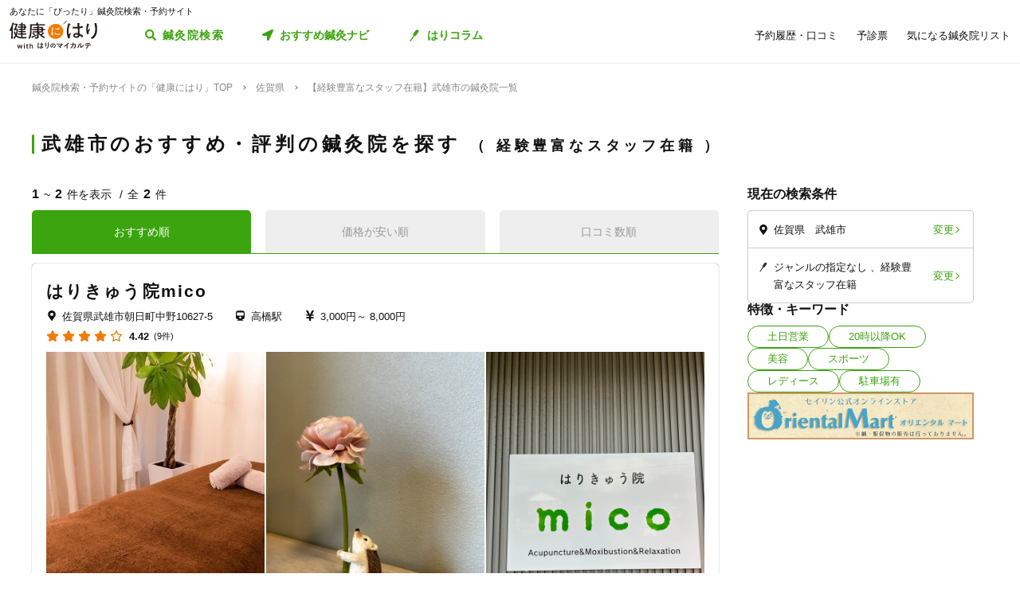

--- FILE ---
content_type: text/html; charset=utf-8
request_url: https://kenkounihari.seirin.jp/area/%E4%BD%90%E8%B3%80%E7%9C%8C/%E6%AD%A6%E9%9B%84%E5%B8%82/tag/18
body_size: 59010
content:

<!doctype html>
<html>
<head prefix="og: http://ogp.me/ns# fb: http://ogp.me/ns/fb# article: http://ogp.me/ns/article#">
    <meta charset="utf-8">
    <meta http-equiv="X-UA-Compatible" content="chrome=1; IE=edge">
    <meta name="viewport" content="width=device-width, initial-scale=1">
    <meta name="format-detection" content="telephone=no">
    <title>【経験豊富なスタッフ在籍】佐賀県武雄市の鍼灸院一覧 | 鍼灸院予約・検索サイト「健康にはり」</title>
    <meta name="description" content="【経験豊富なスタッフ在籍】佐賀県武雄市の鍼灸院一覧です。2件の鍼灸院が掲載されています。「健康にはり」は、鍼灸×健康・美容に関する「新たな気付き」をご提供する鍼灸院検索・予約サイトです。様々な検索条件で鍼灸院を検索してみましょう。">
    <link rel="canonical" href="https://kenkounihari.seirin.jp/area/佐賀県/武雄市/tag/18?sort=10">
    <meta name="robots" content="all">
    <link rel="stylesheet" href="/css/style-min.css?v=sYSucSx-50FbxfN2j0_Y7JA0tI2VA4Soj6gWI8ZhPgs">
    <link rel="icon" href="/images/favicon/favicon.svg" type="image/svg+xml">
    <link rel="icon alternate" href="/images/favicon/favicon.png" type="image/png">
    <link rel="apple-touch-icon" sizes="180x180" href="/images/favicon/apple-touch-icon.png">
    <meta name="twitter:card" content="summary_large_image">
    <meta property="og:title" content="【経験豊富なスタッフ在籍】佐賀県武雄市の鍼灸院一覧 | 鍼灸院予約・検索サイト「健康にはり」">
    <meta property="og:description" content="【経験豊富なスタッフ在籍】佐賀県武雄市の鍼灸院一覧です。2件の鍼灸院が掲載されています。「健康にはり」は、鍼灸×健康・美容に関する「新たな気付き」をご提供する鍼灸院検索・予約サイトです。様々な検索条件で鍼灸院を検索してみましょう。">
    <meta property="og:type" content="article">
    <meta property="og:url" content="https://kenkounihari.seirin.jp/area/佐賀県/武雄市/tag/18?sort=10">
    <meta property="og:image" content="https://kenkounihari.seirin.jp/images/ogp.png">

        <!-- Google Tag Manager -->
    <script>
        (function (w, d, s, l, i) {
            w[l] = w[l] || [];
            w[l].push(
                {
                    'gtm.start': new Date().getTime(),
                    event: 'gtm.js'
                });
            var f = d.getElementsByTagName(s)[0],
                j = d.createElement(s),
                dl = l != 'dataLayer' ? '&l=' + l : '';
            j.async = true;
            j.src = 'https://www.googletagmanager.com/gtm.js?id=' + i + dl;
            f.parentNode.insertBefore(j, f);
        })(window, document, 'script', 'dataLayer', 'GTM-NDCV3HP');
    </script>
 <!-- End Google Tag Manager -->
    <script src="https://code.jquery.com/jquery-3.3.1.min.js"></script>
    <script type="application/ld+json">
        {
  "@context": "http://schema.org",
  "@type": "BreadcrumbList",
  "itemListElement": [
    {
      "@type": "ListItem",
      "position": 1,
      "item": {
        "@id": "https://kenkounihari.seirin.jp/",
        "name": "鍼灸院検索・予約サイトの「健康にはり」TOP"
      }
    },
    {
      "@type": "ListItem",
      "position": 2,
      "item": {
        "@id": "https://kenkounihari.seirin.jp/area/%e4%bd%90%e8%b3%80%e7%9c%8c",
        "name": "佐賀県"
      }
    },
    {
      "@type": "ListItem",
      "position": 3,
      "item": {
        "@id": "https://kenkounihari.seirin.jp/area/%e4%bd%90%e8%b3%80%e7%9c%8c/%e6%ad%a6%e9%9b%84%e5%b8%82/tag/18?sort=10",
        "name": "【経験豊富なスタッフ在籍】武雄市の鍼灸院一覧"
      }
    }
  ]
}
    </script>
    
    <script type="text/javascript" src="/map/citylist" defer></script>
    <script src="https://cdn.jsdelivr.net/npm/vue@2.6.12/dist/vue.min.js" defer></script>

    <script src="/js/script.js?v=dOvMVJ3U9sNCsRTlQa3qWXOABzrh9CcQ7oi9YOL4Wrw" defer></script>
</head>
<body>
    <div class="wrapper LoginCheck">
        <script type="text/javascript">
            function isLoginCallback(data) {
                var className = data.isLogin ? "Login" : "NotLogin";
                var loginChecks = document.getElementsByClassName('LoginCheck');
                for (var i = 0; i < loginChecks.length; i++) {
                    var elm = loginChecks[i];
                    elm.classList.add(className);
                }
            }
        </script>
        <script type="text/javascript" src="/account/islogin?callback=isLoginCallback" async></script>
            <div class="headerBanner js-gtm-banner-container_sp1"></div>
        
        <header>
                <div class="inner">
                    <p class="headingText">あなたに「ぴったり」鍼灸院検索・予約サイト</p>
                    <div class="header">
                        <p class="logo"><a href="/"><img src="/images/logo.svg" alt="健康にはり"></a></p>
                        <a class="linkToSearch" href="/area/全国?dlgo=true">鍼灸院検索</a>
                        <button class="drawerSwitch" data-role="openDrawer"></button>
                        <div class="drawer" data-role="drawer">
                            <button class="drawerBg" data-role="closeDrawer"></button>
                            <div class="drawerBody" data-role="drawerBody">
                                <div class="linkButtons">
                                    <a class="linkToNavi" data-balloon-text="タイプ別だから迷わない！" href="/navi">
                                        <span class="ex">自分にあった鍼灸院探し</span>
                                        <span class="text">おすすめ鍼灸ナビ</span>
                                    </a>
                                    <a class="linkToColumn" href="/column">
                                        <span class="ex">鍼灸ビギナーの不安を解消します</span>
                                        <span class="text">はりコラム</span>
                                    </a>
                                </div>
                                <ul class="utilityLinkList">
                                    <li class="utilityLinkListItem linkToRegistration forNotLogin">
                                        <a href="/user">ログイン/新規登録</a>
                                    </li>
                                    <li class="utilityLinkListItem linkToMypage forLogin">
                                        <a href="/user">マイページ</a>
                                    </li>
                                    <li class="utilityLinkListItem linkToReservationList">
                                        <a href="/user/booking">予約履歴・口コミ</a>
                                    </li>
                                    <li class="utilityLinkListItem linkToPreexamList">
                                        <a href="/user/qa">予診票</a>
                                    </li>
                                    <li class="utilityLinkListItem linkToFavorite">
                                        <a href="/user/favorite">気になる鍼灸院リスト</a>
                                    </li>
                                    <li class="utilityLinkListItem linkToLogout forLogin">
                                        <a href="/Account/Logout">ログアウト</a>
                                    </li>
                                </ul>
                                <ul class="guideLinkList">
                                    <li class="guideLinkListItem">
                                        <a href="/guide">「健康にはり」とは</a>
                                    </li>
                                    <li class="guideLinkListItem">
                                        <a href="/faq">よくあるご質問</a>
                                    </li>
                                    <li class="guideLinkListItem">
                                        <a href="/support/inquiry">お問い合わせ</a>
                                    </li>
                                </ul>
                            </div>
                        </div>
                    </div>
                </div>            
        </header>                    
        <main>

    <ol class="breadcrumbs">
    <li itemprop="itemListElement">
            <a href="/"><span >鍼灸院検索・予約サイトの「健康にはり」TOP</span></a>
    </li>
    <li itemprop="itemListElement">
            <a href="/area/%e4%bd%90%e8%b3%80%e7%9c%8c"><span >佐賀県</span></a>
    </li>
    <li itemprop="itemListElement">
            <span>【経験豊富なスタッフ在籍】武雄市の鍼灸院一覧</span>
    </li>
    </ol>
            
<section class="searchPageSection">
    <h1 class="searchPageTitle">
        武雄市のおすすめ・評判の鍼灸院を探す
            <span class="sub">
                経験豊富なスタッフ在籍
            </span>
    </h1>
    <div class="searchResult" id="searchResult">
        <div class="side">
            <div class="facetContainer">
                <div class="facet">
                    <p class="facetTitle">現在の検索条件</p>
                    <ul class="facetList" v-on:click="showFacetModal($event)">
                        <li class="facetListItem address">
                            <span class="text" v-cloak>{{_originalSelectedCityNames}}</span>
                            <button class="facetListItemButton">変更</button>
                        </li>
                        <li class="facetListItem category">
                            <span class="text" v-cloak>{{_originalSelectedCategoryNames}}</span>
                            <span class="text" v-cloak>{{_originalSelectedTagNames}}</span>
                            <span class="text" v-cloak>{{_originalInputKeywords}}</span>
                            <button class="facetListItemButton">変更</button>
                        </li>
                    </ul>
                </div>
            </div>
            <div ref="facetModal" data-role="modal" class="facetModal">
                <div data-role="modalWrapper">
                    <div class="modalBg" v-on:click="closeModal"></div>
                    <div data-role="modalBox" class="x-largeSize">
                        <div class="modalHeader" v-on:click="closeModal">
                            <a href="#" class="btCloseModalRounded" data-role="closeModal">閉じる</a>
                        </div>
                        <div data-role="modalBoxInner" v-cloak>
                            <div class="optionContainer addressOptionGrid">
                                <p class="optionTitle address">住所</p>
                                <span class="selectWrapper">
                                    <select v-model="selectedPrefectureId">
                                        <option v-for="prefecture in cityList" :value="prefecture.prefecture_id">{{prefecture.name}}</option>
                                    </select>
                                </span>
                                <div class="cityListExpantionSwitchContainer hasBg" v-show="selectedPrefectureId != 0 && isCityListExpanded == false">
                                    <p class="selectedCityNames">{{_selectedCityNames}}</p>
                                    <button class="cityListExpantionSwitch" v-on:click="swicthCityListExpantion">{{_changeCityText}}</button>
                                </div>
                                <div :class="{cityListContainer:true, active:isCityListExpanded}" v-show="selectedPrefectureId != 0">
                                    <div class="cityListExpantionSwitchContainer">
                                        <p class="cityListLead">同じ都道府県内から最大3つ選べます</p>
                                        <button class="cityListExpantionSwitch arrowUpward" v-on:click="swicthCityListExpantion">閉じる</button>
                                    </div>
                                    <div :class="{cityList:true, limited:isCitySelectLimitReached}">
                                        <label v-for="city in _cityListOfSelectedPrefecture" :class="{isSelected:checkIfCitySelected(city.city_id), notClinicExists:!city.exist_clinic}">
                                            <input type="checkbox" :value="city.city_id" v-on:change="sortOutSelectedCityIds(city.city_id)" v-model="selectedCityIds">
                                            <span class="text">{{city.name}}</span>
                                        </label>
                                    </div>
                                </div>
                            </div>
                            <div class="optionContainer">
                                <p class="optionTitle category">ジャンル</p>
                                <div class="optionBody">
                                    <div class="categoryList">
                                        <label v-for="category in categoryList">
                                            <input type="checkbox" :value="category.id" v-model="selectedCategoryIds">
                                            <span class="text">{{category.name}}</span>
                                        </label>
                                    </div>
                                </div>
                            </div>
                            <div class="optionContainer" v-if="original.selectedTypeId == null">
                                <p class="optionTitle feature">特徴・キーワード</p>
                                <div class="optionBody">
                                    <div class="tagListContainer">
                                        <template v-for="tagGroup in tagGroupList">
                                            <p class="title">{{tagGroup.title}}</p>
                                            <div class="tagList">
                                                <label v-for="tag in getTagListByIds(tagGroup.tagIds)">
                                                    <input type="checkbox" :value="tag.id" v-model="selectedTagIds">
                                                    <span class="text">{{tag.name}}</span>
                                                </label>
                                            </div>
                                        </template>
                                    </div>
                                    <div class="keywordContainer">
                                        <p class="title">キーワード</p>
                                        <input class="keywords" type="text" v-model="inputKeywords" v-on:blur="search()" v-on:keyup="delaySearch()" v-on:keyup.enter="search()" placeholder="施設名の一部などで探せます">
                                    </div>
                                </div>
                            </div>
                        </div>
                        <div class="searchButtonContainer">
                            <a :href="_searchUrl" class="btPrimary btLargeSize btSearch" :class="{disabled:!resultNum}">
                                <span class="num" v-cloak><i class="resultNum">{{resultNum}}</i>件</span>
                                <span class="text" v-cloak>{{_actionText}}</span>
                            </a>
                        </div>
                    </div>
                </div>
            </div>
            <div class="tagLinkContainer">
                <p class="tagLinkContainerTitle">特徴・キーワード</p>
                <div class="tagLinkList">
                    <a class="tagLinkListItem" href="/area/%e4%bd%90%e8%b3%80%e7%9c%8c/%e6%ad%a6%e9%9b%84%e5%b8%82/tag/1?sort=10">土日営業</a>
                    <a class="tagLinkListItem" href="/area/%e4%bd%90%e8%b3%80%e7%9c%8c/%e6%ad%a6%e9%9b%84%e5%b8%82/tag/2?sort=10">20時以降OK</a>
                    <a class="tagLinkListItem" href="/area/%e4%bd%90%e8%b3%80%e7%9c%8c/%e6%ad%a6%e9%9b%84%e5%b8%82/category/beauty?sort=10">美容</a>
                    <a class="tagLinkListItem" href="/area/%e4%bd%90%e8%b3%80%e7%9c%8c/%e6%ad%a6%e9%9b%84%e5%b8%82/category/sports?sort=10">スポーツ</a>
                    <a class="tagLinkListItem" href="/area/%e4%bd%90%e8%b3%80%e7%9c%8c/%e6%ad%a6%e9%9b%84%e5%b8%82/category/ladies?sort=10">レディース</a>
                    <a class="tagLinkListItem" href="/area/%e4%bd%90%e8%b3%80%e7%9c%8c/%e6%ad%a6%e9%9b%84%e5%b8%82/tag/5?sort=10">駐車場有</a>
                </div>
            </div>
            <div class="bannerContainer js-gtm-banner-container_pc1"></div>
        </div>
            <div class="result">
                <p class="displayNumber" v-cloak>
                    <span class="current"><i>{{_countFrom}}</i>~<i>{{_countTo}}</i>件を表示</span>
                    <span class="total">全<i>{{clinicList.count}}</i>件</span>
                </p>
                <div class="tabNavigation clinicListTabNavigation">
                    <ul class="tabList">
                    <li class="tabListItem" :class="{active: sort.id == original.selectedSortId}" v-for="sort in sortList" v-on:click="onClinicListSortTabClicked(sort)"><a v-cloak>{{sort.name}}</a></li>
                    </ul>
                </div>
                <ul class="clinicList">
                    <li class="clinicListItem" v-for="clinic in clinicList.items">
                        <div class="clinicNameContainer">
                            <p class="clinicGroupName" v-if="clinic.sameGroupClinicCount > 1"  v-cloak>{{clinic.clinicGroupName}}</p>
                            <p class="clinicBusinessStatus closed" v-if="clinic.isClosed" v-cloak>閉院</p>
                            <h2 class="clinicName"><a :href="getClinicDetailUrl(clinic.id)" v-cloak>{{clinic.name}}</a></h2>
                        </div>
                        <div class="clinicInfoList" v-if="checkIfHavingAddress(clinic) || checkIfHavingNearestStaion(clinic) || checkIfHavingCourse(clinic) || checkIfHavingCategory(clinic) || checkIfHavingTag(clinic)" v-cloak>
                            <h3 class="clinicInfoListItem address" v-if="checkIfHavingAddress(clinic)">
                            <span class="clinicInfoListItemText" v-cloak>{{clinic.prefecture}}{{clinic.city}}{{clinic.address}}</span>
                            </h3>
                            <h3 class="clinicInfoListItem nearestStation" v-if="checkIfHavingNearestStaion(clinic)">
                            <span class="clinicInfoListItemText" v-cloak>{{clinic.nearestStation}}</span>
                            </h3>
                            <h3 class="clinicInfoListItem price" v-if="checkIfHavingCourse(clinic)">
                                <span class="clinicInfoListItemText" v-cloak>
                                    <span v-if="clinic.minCoursePrice == 0">- 円～</span>
                                    <span v-else>{{getMinCoursePrice(clinic)}}～</span>
                                    <span v-if="clinic.maxCoursePrice > 0">{{getMaxCoursePrice(clinic)}}</span>
                                </span>
                            </h3>
                        </div>
                        <div class="clinicReviewContainer">
                            <div class="clinicReviewHeader">
                            <div class="scoreContainer">
                                <p class="totalScore">
                                <span class="totalScoreIcons">
                                    <i class="scoreIconFilled" v-for="n in getRoundScore(clinic)"></i>
                                    <i class="scoreIconOutlined" v-for="n in getPaddingScore(clinic)"></i>
                                </span>
                                <span class="totalScoreNumber" v-cloak>{{getEvaluation(clinic,clinic.totalEvaluation)}}</span>
                                </p>
                                <p class="impressionNumber" v-cloak>
                                <a :href="getClinicDetailUrl(clinic.id)" v-cloak>({{ clinic.reviewTotalCount >= 1 ? clinic.reviewTotalCount : 0}}件)</a>
                                </p>
                            </div>
                            </div>
                        </div>
                        <div class="clinicImageContainer">
                            <a :href="getClinicDetailUrl(clinic.id)">
                            <ul class="clinicImageList">
                                <li class="clinicImageListItem"><img lazyload src="/images/loading.svg" :data-src="clinic.image" alt=""></li>
                                <li class="clinicImageListItem" v-for="url in clinic.featureImages"><img lazyload src="/images/loading.svg" :data-src="url" alt=""></li>
                            </ul>
                            </a>
                        </div>
                        <div class="clinicIntroduction" v-if="checkIfHavingIntroduction(clinic)">
                            <pre v-cloak>{{clinic.introduction}}</pre>
                        </div>
                        <ul class="clinicCategoryList" v-if="checkIfHavingCategory(clinic)">
                            <li class="clinicCategoryListItem clinicInfoListItemText" v-for="categoryName in getClinicCategoryNameList(clinic)" v-cloak>{{categoryName}}</li>
                        </ul>
                        <ul class="clinicTagList" v-if="checkIfHavingTag(clinic)">
                            <li class="clinicTagListItem" v-for="tagName in getClinicTagNameList(clinic)" v-cloak>{{tagName}}</li>
                        </ul>
                        <div class="clinicRecommendedCourse" v-if="checkIfHavingCourse(clinic)">
                            <p class="clinicRecommendedCourseTitle">代表的なコース</p>
                            <div class="clinicRecommendedCourseBody">
                            <ul class="clinicRecommendedCourseList">
                                <li class="clinicRecommendedCourseListItem" v-for="course in clinic.courses.slice(0, 3)">
                                <div class="imageContainer"><img lazyload src="/images/loading.svg" :data-src="course.image" alt=""></div>
                                <div class="textContainer">
                                    <p class="title"><a :href="getClinicDetailUrl(clinic.id) + '#courseSection'" class="titleText" v-cloak>{{course.name}}</a></p>
                                    <p class="gift" v-if="course.haveSpecial">特典あり</p>
                                    <p class="requiredTime" v-cloak>{{course.requiredTime}}分</p>
                                    <p class="price" v-cloak v-if="course.price === 0">- 円<span class="tax"></span></p>
                                    <p class="price" v-cloak v-else>{{getFormattedPrice(course.price)}}円<span class="tax">（税込）</span></p>
                                </div>
                                </li>
                            </ul>
                            </div>
                        </div>
                        <div class="contactButtonContainer" v-if="!clinic.isClosed">
                            <a class="btPrimary btLargeSize btReserve" :href="getClinicReserveUrl(clinic.id)" v-if="clinic.isCharged && clinic.isReserveStopped === false && clinic.isClosed === false && clinic.courses.filter(x => x.isReserveNotAccepted === false).length > 0">
                            <span class="balloon">24時間受付中</span>
                            <span class="text"><i class="icon_devices"></i>Webで簡単予約</span>
                            </a>
                            <button class="btGhost btMiddleSize btTel" v-on:click="onBtTelClicked($event, clinic.tel)" v-if="clinic.tel && clinic.tel.trim()">
                            <span class="sub">電話で予約</span>
                            <span class="text" data-text="電話で予約"><span class="tel" v-cloak>{{clinic.tel}}</span></span>
                            </button>
                        </div>
                    </li>
                </ul>
                <div class="paging" v-cloak>
                    <a href="/area/%e4%bd%90%e8%b3%80%e7%9c%8c/%e6%ad%a6%e9%9b%84%e5%b8%82/tag/18?sort=10" class="top" :class="{disabled:_isTop}"><span class="text">最初</span></a>
                    <a href="/area/%e4%bd%90%e8%b3%80%e7%9c%8c/%e6%ad%a6%e9%9b%84%e5%b8%82/tag/18?sort=10" class="prev" :class="{disabled:_isTop}"><span class="text">前へ</span></a>
                    <p class="pageNumber"><span class="current">{{this.clinicList.page}}</span>/{{_totalPageNumber}}ページ</p>
                    <a href="/area/%e4%bd%90%e8%b3%80%e7%9c%8c/%e6%ad%a6%e9%9b%84%e5%b8%82/tag/18?sort=10&amp;page=2" class="next" :class="{disabled:_isLast}"><span class="text">次へ</span></a>
                    <a href="/area/%e4%bd%90%e8%b3%80%e7%9c%8c/%e6%ad%a6%e9%9b%84%e5%b8%82/tag/18?sort=10" class="last" :class="{disabled:_isLast}"><span class="text">最後</span></a>
                </div>
            </div>

        <div class="facetContainer">
            <div class="facet">
                <p class="facetTitle">現在の検索条件</p>
                <ul class="facetList" v-on:click="showFacetModal($event)">
                <li class="facetListItem address">
                    <span class="text" v-cloak>{{_originalSelectedCityNames}}</span>
                    <button class="facetListItemButton">変更</button>
                </li>
                <li class="facetListItem category">
                    <span class="text" v-cloak>{{_originalSelectedCategoryNames}}</span>
                    <span class="text" v-cloak>{{_originalSelectedTagNames}}</span>
                    <span class="text" v-cloak>{{_originalInputKeywords}}</span>
                    <button class="facetListItemButton">変更</button>
                </li>
                </ul>
            </div>
        </div>

        <div ref="contactModal" data-role="modal" class="contactModal">
            <div data-role="modalWrapper">
                <div class="modalBg" v-on:click="closeModal"></div>
                <div data-role="modalBox">
                <a href="#" class="btCloseModalRounded" v-on:click="closeModal">閉じる</a>
                <div data-role="modalBoxInner">
                    <p class="text">電話時は<strong>「健康にはりを見た」</strong>とお伝えいただくとスムーズに予約できます。</p>
                    <p class="text">営業・勧誘のお電話は固くお断りしております。</p>
                    <div class="contactButtonContainer">
                    <a class="btGhost btMiddleSize btTel" :href="'tel:' + tel">
                        <span class="text">{{tel}}</span>
                    </a>
                    </div>
                </div>
            </div>
        </div>
    </div>
</section>
<div class="insertedArea toNavi">
    <div class="inner">
       <div class="buttonContainer">
            <a class="btPrimary btLargeSize btNext" href="/navi">
                <span class="ex largeSize colored">何を基準に鍼灸院を選べばいいの？<br>困っているあなたへ</span>
                <span class="text">おすすめ鍼灸ナビ</span>
            </a>
            <p class="buttonLead">タイプ別で、自分に合った鍼灸院が見つかる！</p>
        </div>
    </div>
</div>    
<div class="bannerSection js-gtm-banner-container_sp2"></div>
<section class="columnIntroductionSection">
    <h2 class="columnIntroductionSectionTitle"><i class="icon_beginner_colored"></i>鍼灸がよくわかる「はりコラム」</h2>
    <p class="columnIntroductionSectionTitleLead">鍼灸初心者のあなたに、わかりやすく解説します</p>
    <div class="topicTileContainer grid grid-pc-x3 grid-tb-x3 grid-sp-x1 popUpList">
            <article class="topicTile">
                <a href="/column/2021012807">
                    <div class="topicTileImage">
                            <img lazyload src="/images/loading.svg" data-src="/column/images/y0Ncl8VRrJx8LQjOYB5HAbU7eGFGY9jePvQKTwICnug" alt="">

                    </div>
                    <h3 class="topicTileTitle">鍼治療の効果が出るのはいつから？効果を感じるためのコツや通院スケジュールも解説</h3>
                    <p class="topicTileDate">2025.04.21</p>
                </a>
            </article>
            <article class="topicTile">
                <a href="/column/2021012801">
                    <div class="topicTileImage">
                            <img lazyload src="/images/loading.svg" data-src="/column/images/-mPkYZEJMjUbT_nrI-r9vi-WhxEtXYedtglBzo_ruTc" alt="">

                    </div>
                    <h3 class="topicTileTitle">【必読】5分でわかる「鍼灸」とは？効果やメカニズムを徹底解説</h3>
                    <p class="topicTileDate">2025.04.21</p>
                </a>
            </article>
            <article class="topicTile">
                <a href="/column/2021102101">
                    <div class="topicTileImage">
                            <img lazyload src="/images/loading.svg" data-src="/column/images/HBGjvm55WjzCRt-scIeD6IVe7MGRfGhOCCAZIiZPfUc" alt="">

                    </div>
                    <h3 class="topicTileTitle">テニス肘に効果的なツボ8選！根本解決を目指す鍼灸治療とは</h3>
                    <p class="topicTileDate">2025.04.04</p>
                </a>
            </article>
    </div>
    <div class="buttonContainer">
        <a class="btGhost btMiddleSize btNextGhost" href="/Column">コラムをもっと読む</a>
    </div>
</section>

<input type="hidden" id="ClinicListJson" name="ClinicListJson" value="{&quot;count&quot;:2,&quot;page&quot;:1,&quot;pageSize&quot;:20,&quot;items&quot;:[{&quot;courses&quot;:[{&quot;name&quot;:&quot;鍼灸総合治療(初診の方)&quot;,&quot;price&quot;:8000,&quot;requiredTime&quot;:90,&quot;specialLength&quot;:0,&quot;haveSpecial&quot;:false,&quot;displayOrder&quot;:0,&quot;id&quot;:19126,&quot;isReserveNotAccepted&quot;:false,&quot;image&quot;:&quot;https://cdn-seirin-site-prod.azureedge.net:443/cliniccourse-images/0000019126&quot;},{&quot;name&quot;:&quot;鍼灸総合治療(90分)&quot;,&quot;price&quot;:8000,&quot;requiredTime&quot;:90,&quot;specialLength&quot;:0,&quot;haveSpecial&quot;:false,&quot;displayOrder&quot;:0,&quot;id&quot;:19121,&quot;isReserveNotAccepted&quot;:false,&quot;image&quot;:&quot;https://cdn-seirin-site-prod.azureedge.net:443/cliniccourse-images/0000019121&quot;},{&quot;name&quot;:&quot;鍼灸総合治療(60分)&quot;,&quot;price&quot;:5000,&quot;requiredTime&quot;:60,&quot;specialLength&quot;:0,&quot;haveSpecial&quot;:false,&quot;displayOrder&quot;:0,&quot;id&quot;:12728,&quot;isReserveNotAccepted&quot;:false,&quot;image&quot;:&quot;https://cdn-seirin-site-prod.azureedge.net:443/cliniccourse-images/0000012728&quot;},{&quot;name&quot;:&quot;鍼灸治療(30分)&quot;,&quot;price&quot;:3500,&quot;requiredTime&quot;:30,&quot;specialLength&quot;:0,&quot;haveSpecial&quot;:false,&quot;displayOrder&quot;:0,&quot;id&quot;:12799,&quot;isReserveNotAccepted&quot;:false,&quot;image&quot;:&quot;https://cdn-seirin-site-prod.azureedge.net:443/cliniccourse-images/0000012799&quot;},{&quot;name&quot;:&quot;ボディケア(30分)&quot;,&quot;price&quot;:3000,&quot;requiredTime&quot;:30,&quot;specialLength&quot;:0,&quot;haveSpecial&quot;:false,&quot;displayOrder&quot;:0,&quot;id&quot;:12800,&quot;isReserveNotAccepted&quot;:false,&quot;image&quot;:&quot;https://cdn-seirin-site-prod.azureedge.net:443/cliniccourse-images/0000012800&quot;},{&quot;name&quot;:&quot;リラクゼーション(足)&quot;,&quot;price&quot;:3300,&quot;requiredTime&quot;:30,&quot;specialLength&quot;:0,&quot;haveSpecial&quot;:false,&quot;displayOrder&quot;:0,&quot;id&quot;:13728,&quot;isReserveNotAccepted&quot;:false,&quot;image&quot;:&quot;https://cdn-seirin-site-prod.azureedge.net:443/cliniccourse-images/0000013728/RIZVI3lttldQproBNdBhGSrcdvg9XtE2vPnmq1JOUeo&quot;},{&quot;name&quot;:&quot;リラクゼーション(ヘッド)&quot;,&quot;price&quot;:3000,&quot;requiredTime&quot;:20,&quot;specialLength&quot;:0,&quot;haveSpecial&quot;:false,&quot;displayOrder&quot;:0,&quot;id&quot;:13729,&quot;isReserveNotAccepted&quot;:false,&quot;image&quot;:&quot;https://cdn-seirin-site-prod.azureedge.net:443/cliniccourse-images/0000013729/GbOMeZbcum6tVOdpbK0MWwp8TNYDs0I523xdQkb4Kpo&quot;}],&quot;id&quot;:16092,&quot;name&quot;:&quot;はりきゅう院mico&quot;,&quot;nameKana&quot;:&quot;ハリキュウイン ミコ&quot;,&quot;clinicGroupName&quot;:&quot;はりきゅう院mico&quot;,&quot;sameGroupClinicCount&quot;:1,&quot;categoryCure&quot;:true,&quot;categoryBeauty&quot;:false,&quot;categorySports&quot;:false,&quot;categoryLadies&quot;:false,&quot;categoryChild&quot;:false,&quot;postalCode&quot;:&quot;8430002&quot;,&quot;prefecture&quot;:&quot;佐賀県&quot;,&quot;city&quot;:&quot;武雄市&quot;,&quot;address&quot;:&quot;朝日町中野10627-5&quot;,&quot;tel&quot;:&quot;09030782892&quot;,&quot;introduction&quot;:&quot;武雄市に新しい患者中心のはりきゅう院がオープン！\n\nみなさま、こんにちは！\n\n武雄市に、患者さんと真摯に向き合うはりきゅう院&#x3000;micoを開院しました。\n私、山口知久は、10年以上の総合診療クリニック併設鍼灸院勤務の経験を活かし、\n地域の皆さまに質の高い鍼灸療法と心温まるサポートを提供しています。\n\n【特徴】\n\n&#x3000;10年以上にわたる総合診療クリニック併設の経験\n&#x3000;患者さんの状態に合わせた個別の治療プラン\n&#x3000;優れた技術と心のこもった対応\n\n【理念】：感謝・感動・共感\n\n&#x3000;感謝\n&#x3000;私は、日々の営みや出会いに感謝の気持ちを大切にしています。\n&#x3000;患者様が私たちの鍼灸院を選んでいただくことに心から感謝し、\n&#x3000;その信頼に応えるために最善のサービスを提供しています。\n&#x3000;感謝の気持ちが共有されることで、共に歩む時間がより意味深くなると信じています。\n\n&#x3000;感動\n&#x3000;私たちの目指す治療やサービスは、患者様に感動を提供することを目指しています。\n&#x3000;心と体の調和をもたらし、日常生活に活力と幸福感を与えることで、感動を共有しましょう。\n&#x3000;健康な未来に向けての一歩が、感動となり、その感動が共有されることで、\n&#x3000;より良い結果が生まれると信じています。\n\n&#x3000;共感\n&#x3000;私は患者様との共感を大切にし、お一人お一人に寄り添った治療やケアを提供しています。\n&#x3000;患者様の痛みや悩み・不安、喜びを共有し、共感を通じて信頼関係を築いていくことが私たちの大きな喜びです。\n&#x3000;共感をもって患者様と向き合い、共に成長し、健康な未来を築いていくことを心から願っています。\n\nこの理念をもとに、はりきゅう院&#x3000;mico&#x3000;は常に患者様と共に歩み、感謝の気持ちを忘れず、\n感動と共感が共有される場であり続けることをお約束いたします。\n\n【提供サービス】\n&#x3000;患者さんとのコミュニケーションを大切にした治療\n&#x3000;体と心にやさしいアプローチ\n\n\n【ご予約・お問い合わせ】\n&#x3000;ご予約やお問い合わせは、お電話またはウェブサイトから受け付けております。\n&#x3000;お身体の不調やお悩みがあれば、どうぞお気軽にご相談ください。\n\n新しい鍼灸院で、心地よい癒しの時間をお過ごしいただけることを心よりお待ちしております。\n\nどうぞよろしくお願いいたします。\n&quot;,&quot;businessTime&quot;:[{&quot;comment&quot;:&quot;日&quot;,&quot;isHoliday&quot;:false,&quot;open&quot;:[{&quot;openingTime&quot;:&quot;2000-01-01T08:30:00&#x2B;09:00&quot;,&quot;closingTime&quot;:&quot;2000-01-01T20:00:00&#x2B;09:00&quot;}],&quot;lastOrderTime&quot;:&quot;2000-01-01T19:00:00&#x2B;09:00&quot;},{&quot;comment&quot;:&quot;月&quot;,&quot;isHoliday&quot;:false,&quot;open&quot;:[{&quot;openingTime&quot;:&quot;2000-01-01T08:30:00&#x2B;09:00&quot;,&quot;closingTime&quot;:&quot;2000-01-01T20:00:00&#x2B;09:00&quot;}],&quot;lastOrderTime&quot;:&quot;2000-01-01T19:00:00&#x2B;09:00&quot;},{&quot;comment&quot;:&quot;火&quot;,&quot;isHoliday&quot;:false,&quot;open&quot;:[{&quot;openingTime&quot;:&quot;2000-01-01T08:30:00&#x2B;09:00&quot;,&quot;closingTime&quot;:&quot;2000-01-01T19:30:00&#x2B;09:00&quot;}],&quot;lastOrderTime&quot;:&quot;2000-01-01T19:00:00&#x2B;09:00&quot;},{&quot;comment&quot;:&quot;水&quot;,&quot;isHoliday&quot;:false,&quot;open&quot;:[{&quot;openingTime&quot;:&quot;2000-01-01T08:30:00&#x2B;09:00&quot;,&quot;closingTime&quot;:&quot;2000-01-01T20:00:00&#x2B;09:00&quot;}],&quot;lastOrderTime&quot;:&quot;2000-01-01T19:00:00&#x2B;09:00&quot;},{&quot;comment&quot;:&quot;木&quot;,&quot;isHoliday&quot;:false,&quot;open&quot;:[{&quot;openingTime&quot;:&quot;2000-01-01T08:30:00&#x2B;09:00&quot;,&quot;closingTime&quot;:&quot;2000-01-01T19:30:00&#x2B;09:00&quot;}],&quot;lastOrderTime&quot;:&quot;2000-01-01T19:00:00&#x2B;09:00&quot;},{&quot;comment&quot;:&quot;金&quot;,&quot;isHoliday&quot;:false,&quot;open&quot;:[{&quot;openingTime&quot;:&quot;2000-01-01T08:30:00&#x2B;09:00&quot;,&quot;closingTime&quot;:&quot;2000-01-01T20:00:00&#x2B;09:00&quot;}],&quot;lastOrderTime&quot;:&quot;2000-01-01T19:00:00&#x2B;09:00&quot;},{&quot;comment&quot;:&quot;土&quot;,&quot;isHoliday&quot;:false,&quot;open&quot;:[{&quot;openingTime&quot;:&quot;2000-01-01T08:30:00&#x2B;09:00&quot;,&quot;closingTime&quot;:&quot;2000-01-01T20:00:00&#x2B;09:00&quot;}],&quot;lastOrderTime&quot;:&quot;2000-01-01T19:00:00&#x2B;09:00&quot;}],&quot;businessMemo&quot;:null,&quot;homePage&quot;:null,&quot;image&quot;:&quot;https://cdn-seirin-site-prod.azureedge.net:443/karte-clinic-icons/0000016092/aFaif8LqVEgHO0LD2EsbtiJqSf_bi2ploBZXHePMgzs&quot;,&quot;featureImages&quot;:[&quot;https://cdn-seirin-site-prod.azureedge.net:443/clinicfeatures-images/16092/id3k2UY6TLzPyc-2SI0EUtYIUc0f2ZXvM9j_Apkg-Mk&quot;,&quot;https://cdn-seirin-site-prod.azureedge.net:443/clinicfeatures-images/16092/6IFovsLrw-IFJO3wSv_STDZvJCaLsVhlKHM1L_dT4Nc&quot;,&quot;https://cdn-seirin-site-prod.azureedge.net:443/clinicfeatures-images/16092/X5eD3FNXVMnuGWP15ARZk6xJybu9g_lKHQMOo6i1JX0&quot;,&quot;https://cdn-seirin-site-prod.azureedge.net:443/clinicfeatures-images/16092/SjMW4qkqBuHodqpzr6Cmpqn-jYCdqcV_lSYmZEWCrZ8&quot;],&quot;review&quot;:0.0,&quot;isReserveStopped&quot;:false,&quot;isClosed&quot;:false,&quot;isCharged&quot;:true,&quot;isSearch&quot;:true,&quot;isDirectMedicalQuestionnaire&quot;:true,&quot;isClientQuestionOnSchedule&quot;:true,&quot;clientQuestionDescription&quot;:&quot;お困りの症状など事前に伝えたい内容を簡単にご記入ください。&quot;,&quot;isUnassigned&quot;:true,&quot;nearestStation&quot;:&quot;高橋駅&quot;,&quot;directions&quot;:null,&quot;parking&quot;:&quot;あり&quot;,&quot;paymentMethod&quot;:{&quot;isCash&quot;:true,&quot;isCreditCard&quot;:false,&quot;isVisa&quot;:false,&quot;isMasterCard&quot;:false,&quot;isJCB&quot;:false,&quot;isAmericanExpress&quot;:false,&quot;isDinersClub&quot;:false,&quot;other&quot;:&quot;※武雄市はりきゅう助成券使用可&#x3000;※有田町はりきゅう助成券使用可&quot;},&quot;twitterId&quot;:null,&quot;facebookId&quot;:null,&quot;instagramId&quot;:&quot;89mico&quot;,&quot;initialConsultationFee&quot;:null,&quot;membershipOrganization&quot;:&quot;全日本鍼灸マッサージ師会\n佐賀県鍼灸マッサージ師会&quot;,&quot;tagIds&quot;:[1,2,3,4,5,7,10,11,14,15,17,18,24,25,27],&quot;minCoursePrice&quot;:3000,&quot;maxCoursePrice&quot;:8000,&quot;medianCoursePrice&quot;:3500.0,&quot;evaluation1&quot;:4.27,&quot;evaluation2&quot;:4.27,&quot;evaluation3&quot;:4.37,&quot;evaluation4&quot;:4.57,&quot;evaluation5&quot;:4.57,&quot;evaluation6&quot;:4.48,&quot;evaluation7&quot;:null,&quot;evaluation8&quot;:null,&quot;evaluation9&quot;:null,&quot;evaluation10&quot;:null,&quot;totalEvaluation&quot;:4.42,&quot;reviewTotalCount&quot;:9},{&quot;courses&quot;:[],&quot;id&quot;:313,&quot;name&quot;:&quot;武雄ふるかわ整骨院&quot;,&quot;nameKana&quot;:null,&quot;clinicGroupName&quot;:&quot;ふるかわ整骨院グループ&quot;,&quot;sameGroupClinicCount&quot;:9,&quot;categoryCure&quot;:true,&quot;categoryBeauty&quot;:true,&quot;categorySports&quot;:true,&quot;categoryLadies&quot;:true,&quot;categoryChild&quot;:true,&quot;postalCode&quot;:&quot;8430023&quot;,&quot;prefecture&quot;:&quot;佐賀県&quot;,&quot;city&quot;:&quot;武雄市&quot;,&quot;address&quot;:&quot;武雄町大字昭和３１３&quot;,&quot;tel&quot;:&quot;0954289899&quot;,&quot;introduction&quot;:&quot;業界20年安心の実績！交通事故対応1200件以上！\n◆平日20時まで受付◆交通事故治療、損害保険等の知識には自信があります！！専門の知識を持ったスタッフがしっかり対応致します◆◆\n\n当院は『元気・笑顔・感謝の気持ち・高い技術』\nをコンセプトに、19年間全力で走ってきました。\n患者様が抱えるお悩みを真摯に受けとめ、\n日々、施術にあたっております。\n\n◆スポーツでのケガやコンディション調整にも対応します\n━━━━━━━━━━━━━━━━━━━━━━━━━━━━\n部活動などスポーツによる外傷で\nお困りの方もどうぞお気軽にご相談ください。\n\n・トレーニングや外傷の施術\n・運動する際のアドバイス\n・スポーツ時のケガに対する応急措置\n・再発予防のためのテーピング\nなど、患者様の身体の状態をしっかり把握した上で\n適切な施術やアドバイスを行います。\n\n実際にプロのアスリートが現場で行っている\nスポーツトレーニングや\n運動方法のアドバイスも行っておりますので\nスポーツでのお悩みがある方は当院にお任せください。\n\n◆五体全てにアプローチして症状を改善へ導きます\n━━━━━━━━━━━━━━━━━━━━━━━━━━━\n当院では、柔道整復師・はり師・きゅう師、\nスポーツトレーナーなど、\n様々な分野に特化した施術者が在籍しております。\n\n肩・首・腰・膝など、五体全ての施術を\n行っておりますので、様々な症状に対応可能です。\n\n日常でのケガや痛み・不調はもちろん、\n交通事故によるむち打ちにも対応しておりますので\n身体の不調はなんなりとご相談ください。\n\n◆美容鍼や酸素カプセルなど美容メニューも好評です\n━━━━━━━━━━━━━━━━━━━━━━━━━━━\n今話題の「美容鍼」や、身体の内側から\n健康や美をサポートする「酸素カプセル」も\n多くの患者様にご利用いただいております。\n\n《&#x3000;美容鍼始めました！&#x3000;》\nリフトアップ、美白・美肌、小顔など、\n美容に関するお悩みには「美容鍼」がおすすめ！\n肌の血流促進でターンオーバーの正常化を目指すことで、\nシミやくすみの改善も期待できます。\n\n〜〜〜〜〜〜〜〜〜〜〜〜〜〜〜〜〜〜〜〜〜〜〜〜\nご来院いただいた患者様全員が、\n『元気』なお姿と『笑顔』になれるように\nスタッフ一同、全力でサポートさせていただきます。\n\n皆様のご来院を心よりお待ちしております。&quot;,&quot;businessTime&quot;:[{&quot;comment&quot;:&quot;日&quot;,&quot;isHoliday&quot;:true,&quot;open&quot;:[],&quot;lastOrderTime&quot;:null},{&quot;comment&quot;:&quot;月&quot;,&quot;isHoliday&quot;:false,&quot;open&quot;:[{&quot;openingTime&quot;:&quot;2000-01-01T09:00:00&#x2B;09:00&quot;,&quot;closingTime&quot;:&quot;2000-01-01T12:30:00&#x2B;09:00&quot;},{&quot;openingTime&quot;:&quot;2000-01-01T15:00:00&#x2B;09:00&quot;,&quot;closingTime&quot;:&quot;2000-01-01T20:00:00&#x2B;09:00&quot;}],&quot;lastOrderTime&quot;:null},{&quot;comment&quot;:&quot;火&quot;,&quot;isHoliday&quot;:false,&quot;open&quot;:[{&quot;openingTime&quot;:&quot;2000-01-01T09:00:00&#x2B;09:00&quot;,&quot;closingTime&quot;:&quot;2000-01-01T12:30:00&#x2B;09:00&quot;},{&quot;openingTime&quot;:&quot;2000-01-01T15:00:00&#x2B;09:00&quot;,&quot;closingTime&quot;:&quot;2000-01-01T20:00:00&#x2B;09:00&quot;}],&quot;lastOrderTime&quot;:null},{&quot;comment&quot;:&quot;水&quot;,&quot;isHoliday&quot;:false,&quot;open&quot;:[{&quot;openingTime&quot;:&quot;2000-01-01T09:00:00&#x2B;09:00&quot;,&quot;closingTime&quot;:&quot;2000-01-01T12:30:00&#x2B;09:00&quot;},{&quot;openingTime&quot;:&quot;2000-01-01T15:00:00&#x2B;09:00&quot;,&quot;closingTime&quot;:&quot;2000-01-01T20:00:00&#x2B;09:00&quot;}],&quot;lastOrderTime&quot;:null},{&quot;comment&quot;:&quot;木&quot;,&quot;isHoliday&quot;:false,&quot;open&quot;:[{&quot;openingTime&quot;:&quot;2000-01-01T09:00:00&#x2B;09:00&quot;,&quot;closingTime&quot;:&quot;2000-01-01T12:30:00&#x2B;09:00&quot;},{&quot;openingTime&quot;:&quot;2000-01-01T15:00:00&#x2B;09:00&quot;,&quot;closingTime&quot;:&quot;2000-01-01T20:00:00&#x2B;09:00&quot;}],&quot;lastOrderTime&quot;:null},{&quot;comment&quot;:&quot;金&quot;,&quot;isHoliday&quot;:false,&quot;open&quot;:[{&quot;openingTime&quot;:&quot;2000-01-01T09:00:00&#x2B;09:00&quot;,&quot;closingTime&quot;:&quot;2000-01-01T12:30:00&#x2B;09:00&quot;},{&quot;openingTime&quot;:&quot;2000-01-01T15:00:00&#x2B;09:00&quot;,&quot;closingTime&quot;:&quot;2000-01-01T20:00:00&#x2B;09:00&quot;}],&quot;lastOrderTime&quot;:null},{&quot;comment&quot;:&quot;土&quot;,&quot;isHoliday&quot;:false,&quot;open&quot;:[{&quot;openingTime&quot;:&quot;2000-01-01T08:30:00&#x2B;09:00&quot;,&quot;closingTime&quot;:&quot;2000-01-01T14:00:00&#x2B;09:00&quot;}],&quot;lastOrderTime&quot;:null}],&quot;businessMemo&quot;:null,&quot;homePage&quot;:null,&quot;image&quot;:&quot;https://cdn-seirin-site-prod.azureedge.net:443/karte-clinic-icons/0000000313/9ERsGls8n38Vsl5x6RymMMx_8jhE7k7Eq5OjeUMSD4o&quot;,&quot;featureImages&quot;:[&quot;https://cdn-seirin-site-prod.azureedge.net:443/clinicfeatures-images/313/OEIwbvEy43ziUeuRXwiM5WpgH7fUUmLkSTKzCulSxvw&quot;,&quot;https://cdn-seirin-site-prod.azureedge.net:443/clinicfeatures-images/313/qLuE7Ab6j52QWgaxCdDXOXC6zC2EuVryU2x47SzXZns&quot;,&quot;https://cdn-seirin-site-prod.azureedge.net:443/clinicfeatures-images/313/wFnl2X3hP69_Gp8TH0a_t3c0dayFGW6Lv0vQ3rNh7Vc&quot;,&quot;https://cdn-seirin-site-prod.azureedge.net:443/clinicfeatures-images/313/QHllsMdwX0-Y2xkzDWGAc8oo0MFeHmckJeaF9BLhI-U&quot;,&quot;https://cdn-seirin-site-prod.azureedge.net:443/clinicfeatures-images/313/-frE5OtWtPwf0iyalUzWmaR5MVb69mFXJ8aFuVzCtJ4&quot;],&quot;review&quot;:0.0,&quot;isReserveStopped&quot;:true,&quot;isClosed&quot;:false,&quot;isCharged&quot;:false,&quot;isSearch&quot;:true,&quot;isDirectMedicalQuestionnaire&quot;:true,&quot;isClientQuestionOnSchedule&quot;:true,&quot;clientQuestionDescription&quot;:&quot;お困りの症状など事前に伝えたい内容を簡単にご記入ください。&quot;,&quot;isUnassigned&quot;:true,&quot;nearestStation&quot;:null,&quot;directions&quot;:null,&quot;parking&quot;:null,&quot;paymentMethod&quot;:{&quot;isCash&quot;:true,&quot;isCreditCard&quot;:true,&quot;isVisa&quot;:true,&quot;isMasterCard&quot;:true,&quot;isJCB&quot;:true,&quot;isAmericanExpress&quot;:true,&quot;isDinersClub&quot;:true,&quot;other&quot;:null},&quot;twitterId&quot;:null,&quot;facebookId&quot;:null,&quot;instagramId&quot;:null,&quot;initialConsultationFee&quot;:null,&quot;membershipOrganization&quot;:null,&quot;tagIds&quot;:[3,5,9,12,14,15,18,19,22,26,27],&quot;minCoursePrice&quot;:null,&quot;maxCoursePrice&quot;:null,&quot;medianCoursePrice&quot;:null,&quot;evaluation1&quot;:null,&quot;evaluation2&quot;:null,&quot;evaluation3&quot;:null,&quot;evaluation4&quot;:null,&quot;evaluation5&quot;:null,&quot;evaluation6&quot;:null,&quot;evaluation7&quot;:null,&quot;evaluation8&quot;:null,&quot;evaluation9&quot;:null,&quot;evaluation10&quot;:null,&quot;totalEvaluation&quot;:null,&quot;reviewTotalCount&quot;:0}]}" />
<input type="hidden" id="Word" name="Word" value="" />
<script>

          const clinicSearchPageBaseUrl = window.location.origin + "/search";
          const clinicDetailBaseUrl = window.location.origin + "/clinic";
          const clinicSearchApiUrl = window.location.origin + "/api/clinics/search";
          const selectedPrefectureId = 41;
          const selectedCityIds = ["2684"];
          const selectedCategoryIds = [];
          const selectedTagIds = [18];
          const inputKeywords = document.getElementById("Word").value;
          const selectedSortId = 10;
          const selectedTypeId = null;
          const page = 1;
          const pageSize = 20;
          const dialogOpen = false
          const tagList = [
          {
            id: 1,
            name: "土日営業"
          },
          {
            id: 2,
            name: "20時以降OK"
          },
          {
            id: 3,
            name: "当日予約"
          },
          {
            id: 4,
            name: "ネット予約"
          },
          {
            id: 5,
            name: "駐車場あり"
          },
          {
            id: 6,
            name: "駅近"
          },
          {
            id: 7,
            name: "往療あり"
          },
          {
            id: 8,
            name: "送迎あり"
          },
          {
            id: 9,
            name: "キッズスペースあり"
          },
          {
            id: 10,
            name: "バリアフリー"
          },
          {
            id: 11,
            name: "個室完備"
          },
          {
            id: 12,
            name: "コロナ対応"
          },
          {
            id: 13,
            name: "オンラインサポートあり"
          },
          {
            id: 14,
            name: "丁寧な説明"
          },
          {
            id: 15,
            name: "セルフケアアドバイス"
          },
          {
            id: 16,
            name: "チャットでの事前相談"
          },
          {
            id: 17,
            name: "カルテ共有"
          },
          {
            id: 18,
            name: "経験豊富なスタッフ在籍"
          },
          {
            id: 19,
            name: "女性スタッフ在籍"
          },
          {
            id: 20,
            name: "女性限定"
          },
          {
            id: 21,
            name: "特典あり"
          },
          {
            id: 22,
            name: "保険適用の相談可"
          },
          {
            id: 23,
            name: "地域支援クーポン可"
          },
          {
            id: 24,
            name: "電子決済可"
          },
          {
            id: 25,
            name: "クレカ可"
          },
          {
            id: 26,
              name: "痛みの少ない鍼シール"
          },
          {
            id: 27,
            name: "使い捨て鍼使用"
          },
          {
            id: 28,
            name: "トライアルコースあり"
          }];
          const sortList = [
            { id: 10, name: "おすすめ順" },        
            { id: 11, name: "価格が安い順" },
            { id: 12, name: "口コミ数順" }
          ];
    const clinicList = JSON.parse(document.getElementById('ClinicListJson').value);
</script>


                <hr class="connector">
                <div class="appIntroductionContainer">
                    <article class="appIntroduction">
                        <h3 class="appIntroductionTitle">
                            <span class="appIntroductionTitleText">
                                <span class="fragment">チャットで事前相談も可能！</span>
                                <span class="fragment">鍼灸院検索と予約を、アプリでも</span>
                            </span>
                            <img src="/images/logo_hari-no-mykarte.svg" alt="はりのマイカルテ">
                        </h3>
                        <div class="appIntroductionBody">
                            <div class="appIntroductionBg slideIn">
                                <img src="/images/app_mockup.png" alt="">
                            </div>
                            <div class="appIntroductionContent">
                                <ul class="appStrengthList popUpList">
                                    <li class="appStrengthListItem">予診票を<br>事前送信</li>
                                    <li class="appStrengthListItem">治療内容が<br>共有される</li>
                                    <li class="appStrengthListItem">チャットで<br>相談</li>
                                    <li class="appStrengthListItem">セルフケア<br>情報</li>
                                </ul>
                                <div class="appStrengthDescription">
                                    <h4 class="appStrengthDescriptionTitle"><i>アプリならでは</i>の機能が満載！</h4>
                                    <ul class="appStrengthDescriptionList slideInList">
                                        <li class="appStrengthDescriptionListItem">
                                            <p class="appStrengthDescriptionListItemTitle">予診票を事前送信</p>
                                            <p class="appStrengthDescriptionListItemBody">来院前にアプリから予診票を手軽に送信。<br>診てほしいポイントをしっかり書けるから、スムーズに治療を受けることができます。</p>
                                        </li>
                                        <li class="appStrengthDescriptionListItem">
                                            <p class="appStrengthDescriptionListItemTitle">治療内容が共有される</p>
                                            <p class="appStrengthDescriptionListItemBody">受けた治療がどんな内容だったか、カルテ共有という新しい形でアプリに届きます。治療前後の比較も載るので、自分の状態がひと目で分かります。</p>
                                        </li>
                                        <li class="appStrengthDescriptionListItem">
                                            <p class="appStrengthDescriptionListItemTitle">チャットで相談</p>
                                            <p class="appStrengthDescriptionListItemBody">その日の空き状況や、ちょっとしたアドバイスなどを、気軽に鍼灸院と相談できます。<br>※本チャットでは、お客様の個別的な状態を踏まえた疾患の可能性の提示・診断等の医学的判断を行えないこと予めご了承ください。</p>
                                        </li>
                                        <li class="appStrengthDescriptionListItem">
                                            <p class="appStrengthDescriptionListItemTitle">セルフケア情報</p>
                                            <p class="appStrengthDescriptionListItemBody">自宅でひとりでもできるセルフケア情報をお届け。症状や体質に合ったケア方法を学べます。</p>
                                        </li>
                                    </ul>
                                </div>
                                <div class="appIntroductionButtonContainer">
                                    <a class="apple" href="https://apps.apple.com/jp/app/apple-store/id1521444747" target="_blank"><img src="/images/app_store_badge.svg" alt="App Store"></a>
                                    <a class="google" href="https://play.google.com/store/apps/details?id=jp.co.seirin.shield" target="_blank"><img src="/images/googleplay.png" alt="Google Play"></a>
                                </div>
                            </div>
                        </div>
                    </article>
                </div>
        </main>
        <footer>
            <ul class="footerLinkList">
                <li class="footerLinkListItem"><a href="/guide">「健康にはり」とは</a></li>
                <li class="footerLinkListItem"><a href="/faq">よくあるご質問</a></li>
                <li class="footerLinkListItem"><a href="/reviewguide">口コミ投稿ガイドライン</a></li>
                <li class="footerLinkListItem"><a href="/term">利用規約</a></li>
                <li class="footerLinkListItem"><a href="https://www.seirin.jp/privacy_policy/" target="_blank">個人情報保護方針</a></li>
                <li class="footerLinkListItem"><a href="https://89pf.seirin.jp/" target="_blank">無料掲載のお申し込み（鍼灸院様向け）</a></li>
                <li class="footerLinkListItem"><a href="/support/inquiry">お問い合わせ</a></li>
                <li class="footerLinkListItem"><a href="https://www.seirin.jp/" target="_blank">運営会社</a></li>
            </ul>
            <p onclick="Geo()" class="copyright">© 2021 セイリン株式会社</p>
        </footer>
    </div>    
</body>
</html>
